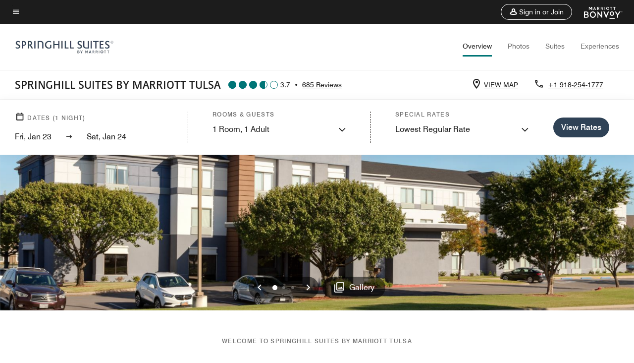

--- FILE ---
content_type: application/javascript;charset=utf-8
request_url: https://api.bazaarvoice.com/data/products.json?passkey=canCX9lvC812oa4Y6HYf4gmWK5uszkZCKThrdtYkZqcYE&apiversion=5.5&displaycode=14883-en_us&filter=id%3Aeq%3Atulsh&limit=1&callback=bv_351_64581
body_size: -76
content:
bv_351_64581({"Limit":1,"Offset":0,"TotalResults":1,"Locale":"en_US","Results":[{"AttributesOrder":["AVAILABILITY"],"Attributes":{"AVAILABILITY":{"Id":"AVAILABILITY","Values":[{"Value":"True","Locale":null}]}},"Description":"The recently renovated SpringHill Suites Tulsa offers spacious King or Two Queen studio suites with a queen-size pull-out sofa, mini-fridge, microwave, and wet bar. Enjoy free WiFi, parking, and hot breakfast daily.","Name":"SpringHill Suites Tulsa","Id":"TULSH","CategoryId":"BV_MISCELLANEOUS_CATEGORY","BrandExternalId":"9jojo84zczvtz1x97muno1ab2","Brand":{"Id":"9jojo84zczvtz1x97muno1ab2","Name":"SpringHill Suites By Marriott"},"Active":true,"ProductPageUrl":"https://www.marriott.com/hotels/travel/tulsh-springhill-suites-tulsa/","Disabled":false,"FamilyIds":[],"UPCs":[],"ISBNs":[],"QuestionIds":[],"EANs":[],"StoryIds":[],"ModelNumbers":[],"ImageUrl":null,"ManufacturerPartNumbers":[],"ReviewIds":[]}],"Includes":{},"HasErrors":false,"Errors":[]})

--- FILE ---
content_type: text/javascript;charset=UTF-8
request_url: https://apps.bazaarvoice.com/deployments/marriott-2/main_site/production/en_US/reviews-config.js
body_size: 120
content:
/*!
 * Bazaarvoice reviews 0.5.1 config
 * Thu, 04 Dec 2025 20:49:01 GMT
 *
 * http://bazaarvoice.com/
 *
 * Copyright 2025 Bazaarvoice. All rights reserved.
 *
 */
window.performance && window.performance.mark && window.performance.mark('bv_loader_configure_reviews_start');BV["reviews"].configure({"client":"marriott-2"});

--- FILE ---
content_type: application/javascript;charset=utf-8
request_url: https://api.bazaarvoice.com/data/batch.json?passkey=canCX9lvC812oa4Y6HYf4gmWK5uszkZCKThrdtYkZqcYE&apiversion=5.5&displaycode=14883-en_us&resource.q0=products&filter.q0=id%3Aeq%3Atulsh&stats.q0=reviews&filteredstats.q0=reviews&filter_reviews.q0=contentlocale%3Aeq%3Azh*%2Cen*%2Cfr*%2Cde*%2Cja*%2Cpt*%2Cru*%2Ces*%2Cen_US&filter_reviewcomments.q0=contentlocale%3Aeq%3Azh*%2Cen*%2Cfr*%2Cde*%2Cja*%2Cpt*%2Cru*%2Ces*%2Cen_US&resource.q1=reviews&filter.q1=isratingsonly%3Aeq%3Afalse&filter.q1=productid%3Aeq%3Atulsh&filter.q1=contentlocale%3Aeq%3Azh*%2Cen*%2Cfr*%2Cde*%2Cja*%2Cpt*%2Cru*%2Ces*%2Cen_US&sort.q1=submissiontime%3Adesc&stats.q1=reviews&filteredstats.q1=reviews&include.q1=authors%2Cproducts%2Ccomments&filter_reviews.q1=contentlocale%3Aeq%3Azh*%2Cen*%2Cfr*%2Cde*%2Cja*%2Cpt*%2Cru*%2Ces*%2Cen_US&filter_reviewcomments.q1=contentlocale%3Aeq%3Azh*%2Cen*%2Cfr*%2Cde*%2Cja*%2Cpt*%2Cru*%2Ces*%2Cen_US&filter_comments.q1=contentlocale%3Aeq%3Azh*%2Cen*%2Cfr*%2Cde*%2Cja*%2Cpt*%2Cru*%2Ces*%2Cen_US&limit.q1=10&offset.q1=0&limit_comments.q1=3&callback=BV._internal.dataHandler0
body_size: 7111
content:
BV._internal.dataHandler0({"Errors":[],"BatchedResultsOrder":["q1","q0"],"HasErrors":false,"TotalRequests":2,"BatchedResults":{"q1":{"Id":"q1","Limit":10,"Offset":0,"TotalResults":671,"Locale":"en_US","Results":[{"Id":"374960152","CID":"7d6b80a6-92e5-55e1-8cd9-09fb08c9fa58","SourceClient":"marriott-2","LastModeratedTime":"2026-01-02T14:47:50.000+00:00","LastModificationTime":"2026-01-02T14:47:50.000+00:00","ProductId":"TULSH","OriginalProductName":"SpringHill Suites Tulsa","ContextDataValuesOrder":["RewardsLevel","TravelerType"],"AuthorId":"64c5cc4d0c9ea8a2fea7d7cad1824868bb8f223ecd3f9a5e975d25ffb928b0b8","ContentLocale":"en_US","IsFeatured":false,"TotalInappropriateFeedbackCount":0,"TotalClientResponseCount":0,"TotalCommentCount":0,"Rating":4,"SecondaryRatingsOrder":["Cleanliness","Dining","Location","Service","Amenities","Value"],"IsRatingsOnly":false,"TotalFeedbackCount":0,"TotalNegativeFeedbackCount":0,"TotalPositiveFeedbackCount":0,"ModerationStatus":"APPROVED","SubmissionId":"r114883-en_17673629MY78ow7RIG","SubmissionTime":"2026-01-02T14:09:14.000+00:00","ReviewText":"Overall experience was good. One service that has changed is daily cleaning service. Apparently it depends on the #of days you stay before you qualify for cleaning of the room. I made it a point to speak with the cleaning person before I left for the day on my 3rd day stay and she assured me she would clean our room. When we arrived back that evening only clean towels were left.","Title":"Tulsa Trip","UserNickname":"Cindyb2025","SecondaryRatings":{"Cleanliness":{"Value":3,"Id":"Cleanliness","ValueLabel":null,"DisplayType":"NORMAL","ValueRange":5,"MaxLabel":null,"MinLabel":null,"Label":null},"Value":{"Value":4,"Id":"Value","ValueLabel":null,"DisplayType":"NORMAL","ValueRange":5,"MaxLabel":null,"MinLabel":null,"Label":null},"Amenities":{"Value":4,"Id":"Amenities","ValueLabel":null,"DisplayType":"NORMAL","ValueRange":5,"MaxLabel":null,"MinLabel":null,"Label":null},"Service":{"Value":3,"Id":"Service","ValueLabel":null,"DisplayType":"NORMAL","ValueRange":5,"MaxLabel":null,"MinLabel":null,"Label":null},"Dining":{"Value":4,"Id":"Dining","ValueLabel":null,"DisplayType":"NORMAL","ValueRange":5,"MaxLabel":null,"MinLabel":null,"Label":null},"Location":{"Value":5,"Id":"Location","ValueLabel":null,"DisplayType":"NORMAL","ValueRange":5,"MaxLabel":null,"MinLabel":null,"Label":null}},"ContextDataValues":{"RewardsLevel":{"Value":"Silver","Id":"RewardsLevel"},"TravelerType":{"Value":"Family","Id":"TravelerType"}},"InappropriateFeedbackList":[],"ClientResponses":[],"Videos":[],"Pros":null,"CommentIds":[],"IsRecommended":null,"BadgesOrder":[],"Cons":null,"AdditionalFieldsOrder":[],"TagDimensionsOrder":[],"AdditionalFields":{},"CampaignId":null,"TagDimensions":{},"Badges":{},"ProductRecommendationIds":[],"IsSyndicated":false,"RatingRange":5,"Helpfulness":null,"Photos":[],"UserLocation":null},{"Id":"374883615","CID":"27649fc3-1437-59d4-9e2a-692efd92c863","SourceClient":"marriott-2","LastModeratedTime":"2026-01-01T23:45:56.000+00:00","LastModificationTime":"2026-01-01T23:45:56.000+00:00","ProductId":"TULSH","OriginalProductName":"SpringHill Suites Tulsa","ContextDataValuesOrder":["RewardsLevel","TravelerType"],"AuthorId":"7666c6e48bef4769e7d2f2298319ebd804c01e211da3faa13395a1257e52870d","ContentLocale":"en_US","IsFeatured":false,"TotalInappropriateFeedbackCount":0,"TotalClientResponseCount":0,"TotalCommentCount":0,"Rating":2,"SecondaryRatingsOrder":["Cleanliness","Dining","Location","Service","Amenities","Value"],"IsRatingsOnly":false,"TotalFeedbackCount":0,"TotalNegativeFeedbackCount":0,"TotalPositiveFeedbackCount":0,"ModerationStatus":"APPROVED","SubmissionId":"r114883-en_17672803hpAaUONTzg","SubmissionTime":"2026-01-01T15:12:28.000+00:00","ReviewText":"Upon checking in I was informed my reservation had been canceled.  The receptionist quickly remidied that issue.\nThe window view was of the roof of the enterance structure. There was no remote for the TV - the receptionist again problem solved quickly.\nThe shower head was not properly secured, resulting in very low water pressure. The conditioner was inaccessible (maybe empty, maybe faulty dispenser).\nSheets had stains on them though they had been cleaned. \nThe eggs at the complimentary breakfast bar were from a mix of some sort.\nAnd to top it all off, looks like my card was charged twice.\nHmmmm.\n\n*The receptionist was an extremely helpful, kind, professional young man, who had the authority & skill sets required to make corrections efficiently.","Title":"The receptionist was outstanding","UserNickname":"Frequent Traveler","SecondaryRatings":{"Cleanliness":{"Value":2,"Id":"Cleanliness","ValueLabel":null,"DisplayType":"NORMAL","ValueRange":5,"MaxLabel":null,"MinLabel":null,"Label":null},"Value":{"Value":2,"Id":"Value","ValueLabel":null,"DisplayType":"NORMAL","ValueRange":5,"MaxLabel":null,"MinLabel":null,"Label":null},"Amenities":{"Value":3,"Id":"Amenities","ValueLabel":null,"DisplayType":"NORMAL","ValueRange":5,"MaxLabel":null,"MinLabel":null,"Label":null},"Service":{"Value":5,"Id":"Service","ValueLabel":null,"DisplayType":"NORMAL","ValueRange":5,"MaxLabel":null,"MinLabel":null,"Label":null},"Dining":{"Value":2,"Id":"Dining","ValueLabel":null,"DisplayType":"NORMAL","ValueRange":5,"MaxLabel":null,"MinLabel":null,"Label":null},"Location":{"Value":3,"Id":"Location","ValueLabel":null,"DisplayType":"NORMAL","ValueRange":5,"MaxLabel":null,"MinLabel":null,"Label":null}},"ContextDataValues":{"RewardsLevel":{"Value":"Non-Member","Id":"RewardsLevel"},"TravelerType":{"Value":"Solo","Id":"TravelerType"}},"InappropriateFeedbackList":[],"ClientResponses":[],"Videos":[],"Pros":null,"CommentIds":[],"IsRecommended":null,"BadgesOrder":[],"Cons":null,"AdditionalFieldsOrder":[],"TagDimensionsOrder":[],"AdditionalFields":{},"CampaignId":null,"TagDimensions":{},"Badges":{},"ProductRecommendationIds":[],"IsSyndicated":false,"RatingRange":5,"Helpfulness":null,"Photos":[],"UserLocation":null},{"Id":"374034360","CID":"c961613f-e766-5498-8ab3-69f89ebff90e","SourceClient":"marriott-2","LastModeratedTime":"2025-12-23T16:32:15.000+00:00","LastModificationTime":"2025-12-23T16:32:15.000+00:00","ProductId":"TULSH","OriginalProductName":"SpringHill Suites Tulsa","ContextDataValuesOrder":["RewardsLevel","TravelerType"],"AuthorId":"81b88029151d2da51147fdaecbbceb95ff38d71732d5f7075dd5bf8fa611fbdc","ContentLocale":"en_US","IsFeatured":false,"TotalInappropriateFeedbackCount":0,"TotalClientResponseCount":0,"TotalCommentCount":0,"Rating":5,"SecondaryRatingsOrder":["Cleanliness","Dining","Location","Service","Amenities","Value"],"IsRatingsOnly":false,"TotalFeedbackCount":0,"TotalNegativeFeedbackCount":0,"TotalPositiveFeedbackCount":0,"ModerationStatus":"APPROVED","SubmissionId":"r114883-en_17665041II0gc5Tkon","SubmissionTime":"2025-12-23T15:36:18.000+00:00","ReviewText":"Excellent place to stay. Surrounding places to eat and shop","Title":"Tulsa stay","UserNickname":"Machelle","SecondaryRatings":{"Cleanliness":{"Value":5,"Id":"Cleanliness","ValueLabel":null,"DisplayType":"NORMAL","ValueRange":5,"MaxLabel":null,"MinLabel":null,"Label":null},"Value":{"Value":5,"Id":"Value","ValueLabel":null,"DisplayType":"NORMAL","ValueRange":5,"MaxLabel":null,"MinLabel":null,"Label":null},"Amenities":{"Value":5,"Id":"Amenities","ValueLabel":null,"DisplayType":"NORMAL","ValueRange":5,"MaxLabel":null,"MinLabel":null,"Label":null},"Service":{"Value":5,"Id":"Service","ValueLabel":null,"DisplayType":"NORMAL","ValueRange":5,"MaxLabel":null,"MinLabel":null,"Label":null},"Dining":{"Value":5,"Id":"Dining","ValueLabel":null,"DisplayType":"NORMAL","ValueRange":5,"MaxLabel":null,"MinLabel":null,"Label":null},"Location":{"Value":5,"Id":"Location","ValueLabel":null,"DisplayType":"NORMAL","ValueRange":5,"MaxLabel":null,"MinLabel":null,"Label":null}},"ContextDataValues":{"RewardsLevel":{"Value":"Non-Member","Id":"RewardsLevel"},"TravelerType":{"Value":"Couple","Id":"TravelerType"}},"InappropriateFeedbackList":[],"ClientResponses":[],"Videos":[],"Pros":null,"CommentIds":[],"IsRecommended":null,"BadgesOrder":[],"Cons":null,"AdditionalFieldsOrder":[],"TagDimensionsOrder":[],"AdditionalFields":{},"CampaignId":null,"TagDimensions":{},"Badges":{},"ProductRecommendationIds":[],"IsSyndicated":false,"RatingRange":5,"Helpfulness":null,"Photos":[],"UserLocation":null},{"Id":"373987699","CID":"2b1c9222-0db8-542f-b553-1fcde778f25f","SourceClient":"marriott-2","LastModeratedTime":"2025-12-22T23:46:57.000+00:00","LastModificationTime":"2025-12-22T23:46:57.000+00:00","ProductId":"TULSH","OriginalProductName":"SpringHill Suites Tulsa","ContextDataValuesOrder":["RewardsLevel","TravelerType"],"AuthorId":"323becabd2d72f46cbd5fd125bda35104d1d4aeab8e7aafd67b649eb3165bedc","ContentLocale":"en_US","IsFeatured":false,"TotalInappropriateFeedbackCount":0,"TotalClientResponseCount":0,"TotalCommentCount":0,"Rating":5,"SecondaryRatingsOrder":["Cleanliness","Dining","Location","Service","Amenities","Value"],"IsRatingsOnly":false,"TotalFeedbackCount":0,"TotalNegativeFeedbackCount":0,"TotalPositiveFeedbackCount":0,"ModerationStatus":"APPROVED","SubmissionId":"r114883-en_17664456KKaU8pikpM","SubmissionTime":"2025-12-22T23:20:26.000+00:00","ReviewText":"The hotel is on one of the busiest streets in Tulsa, especially around Christmas. The king suite was comfortable and clean. There was maid service daily. There was hot breakfast: scrambled eggs, a meat, and a different item, like a potato hash, warm muffins, waffles, quiche that rotated daily. There were the normal cold items: fruits, packaged oatmeal, breads, juices, milk. \nThe staff was extremely friendly; greeting us every time we were in the lobby. It was a pleasant stay for our 10 days in town.","Title":"Comfortable","UserNickname":"Sandy","SecondaryRatings":{"Cleanliness":{"Value":5,"Id":"Cleanliness","ValueLabel":null,"DisplayType":"NORMAL","ValueRange":5,"MaxLabel":null,"MinLabel":null,"Label":null},"Value":{"Value":5,"Id":"Value","ValueLabel":null,"DisplayType":"NORMAL","ValueRange":5,"MaxLabel":null,"MinLabel":null,"Label":null},"Amenities":{"Value":5,"Id":"Amenities","ValueLabel":null,"DisplayType":"NORMAL","ValueRange":5,"MaxLabel":null,"MinLabel":null,"Label":null},"Service":{"Value":5,"Id":"Service","ValueLabel":null,"DisplayType":"NORMAL","ValueRange":5,"MaxLabel":null,"MinLabel":null,"Label":null},"Dining":{"Value":4,"Id":"Dining","ValueLabel":null,"DisplayType":"NORMAL","ValueRange":5,"MaxLabel":null,"MinLabel":null,"Label":null},"Location":{"Value":4,"Id":"Location","ValueLabel":null,"DisplayType":"NORMAL","ValueRange":5,"MaxLabel":null,"MinLabel":null,"Label":null}},"ContextDataValues":{"RewardsLevel":{"Value":"Member","Id":"RewardsLevel"},"TravelerType":{"Value":"Couple","Id":"TravelerType"}},"InappropriateFeedbackList":[],"ClientResponses":[],"Videos":[],"Pros":null,"CommentIds":[],"IsRecommended":null,"BadgesOrder":[],"Cons":null,"AdditionalFieldsOrder":[],"TagDimensionsOrder":[],"AdditionalFields":{},"CampaignId":null,"TagDimensions":{},"Badges":{},"ProductRecommendationIds":[],"IsSyndicated":false,"RatingRange":5,"Helpfulness":null,"Photos":[],"UserLocation":null},{"Id":"373928046","CID":"2c3d72ea-1c31-5a75-b9ee-33cb51dd3fea","SourceClient":"marriott-2","LastModeratedTime":"2025-12-22T15:17:28.000+00:00","LastModificationTime":"2025-12-22T15:17:28.000+00:00","ProductId":"TULSH","OriginalProductName":"SpringHill Suites Tulsa","ContextDataValuesOrder":["RewardsLevel","TravelerType"],"AuthorId":"c2a9b9b7e3cf97ce7fa5ca59ba0ce532f1ba583ef9ab6b9998ea297b48fe4fc1","ContentLocale":"en_US","IsFeatured":false,"TotalInappropriateFeedbackCount":0,"TotalClientResponseCount":0,"TotalCommentCount":0,"Rating":4,"SecondaryRatingsOrder":["Cleanliness","Dining","Location","Service","Amenities","Value"],"IsRatingsOnly":false,"TotalFeedbackCount":0,"TotalNegativeFeedbackCount":0,"TotalPositiveFeedbackCount":0,"ModerationStatus":"APPROVED","SubmissionId":"r114883-en_17664144lMEcRPeMRG","SubmissionTime":"2025-12-22T14:40:24.000+00:00","ReviewText":"In the middle of a long cross-country trip to visit family for Christmas, this hotel in Tulsa, Oklahoma was a much-needed pause on the journey. After a long day on the road heading toward Wyoming, the comfort, cleanliness, and hospitality here felt like reaching a safe camp before the next climb. A great experience for our family and a strong start to the trip.","Title":"Pleasant experience","UserNickname":"Storm Summit","SecondaryRatings":{"Cleanliness":{"Value":5,"Id":"Cleanliness","ValueLabel":null,"DisplayType":"NORMAL","ValueRange":5,"MaxLabel":null,"MinLabel":null,"Label":null},"Value":{"Value":5,"Id":"Value","ValueLabel":null,"DisplayType":"NORMAL","ValueRange":5,"MaxLabel":null,"MinLabel":null,"Label":null},"Amenities":{"Value":4,"Id":"Amenities","ValueLabel":null,"DisplayType":"NORMAL","ValueRange":5,"MaxLabel":null,"MinLabel":null,"Label":null},"Service":{"Value":4,"Id":"Service","ValueLabel":null,"DisplayType":"NORMAL","ValueRange":5,"MaxLabel":null,"MinLabel":null,"Label":null},"Dining":{"Value":4,"Id":"Dining","ValueLabel":null,"DisplayType":"NORMAL","ValueRange":5,"MaxLabel":null,"MinLabel":null,"Label":null},"Location":{"Value":4,"Id":"Location","ValueLabel":null,"DisplayType":"NORMAL","ValueRange":5,"MaxLabel":null,"MinLabel":null,"Label":null}},"ContextDataValues":{"RewardsLevel":{"Value":"Platinum","Id":"RewardsLevel"},"TravelerType":{"Value":"Family","Id":"TravelerType"}},"InappropriateFeedbackList":[],"ClientResponses":[],"Videos":[],"Pros":null,"CommentIds":[],"IsRecommended":null,"BadgesOrder":[],"Cons":null,"AdditionalFieldsOrder":[],"TagDimensionsOrder":[],"AdditionalFields":{},"CampaignId":null,"TagDimensions":{},"Badges":{},"ProductRecommendationIds":[],"IsSyndicated":false,"RatingRange":5,"Helpfulness":null,"Photos":[],"UserLocation":null},{"Id":"372095591","CID":"f3b29804-a92e-59e7-abf2-9da19c8a8df0","SourceClient":"marriott-2","LastModeratedTime":"2025-12-04T16:46:43.000+00:00","LastModificationTime":"2025-12-04T16:46:43.000+00:00","ProductId":"TULSH","OriginalProductName":"SpringHill Suites Tulsa","ContextDataValuesOrder":["RewardsLevel","TravelerType"],"AuthorId":"24d36dc2a34ec06ddedb4f04e1ccaa9722fbc6b45e96dab0f0e16cc8eb01f3a6","ContentLocale":"en_US","IsFeatured":false,"TotalInappropriateFeedbackCount":0,"TotalClientResponseCount":0,"TotalCommentCount":0,"Rating":5,"SecondaryRatingsOrder":["Cleanliness","Dining","Location","Service","Amenities","Value"],"IsRatingsOnly":false,"TotalFeedbackCount":0,"TotalNegativeFeedbackCount":0,"TotalPositiveFeedbackCount":0,"ModerationStatus":"APPROVED","SubmissionId":"r114883-en_17648254aHJ9ovR2ry","SubmissionTime":"2025-12-04T05:18:08.000+00:00","ReviewText":"My husband and I had a wonderful stay at this hotel. The people at the front desk were so great to help in any way. The breakfast was nice, the rooms were amazing and large. The beds were so comfortable, we slept so well. We felt totally safe and the price was very reasonable. I would highly recommend this hotel.","Title":"A wonderful hotel","UserNickname":"Jane","SecondaryRatings":{"Cleanliness":{"Value":5,"Id":"Cleanliness","ValueLabel":null,"DisplayType":"NORMAL","ValueRange":5,"MaxLabel":null,"MinLabel":null,"Label":null},"Value":{"Value":5,"Id":"Value","ValueLabel":null,"DisplayType":"NORMAL","ValueRange":5,"MaxLabel":null,"MinLabel":null,"Label":null},"Amenities":{"Value":5,"Id":"Amenities","ValueLabel":null,"DisplayType":"NORMAL","ValueRange":5,"MaxLabel":null,"MinLabel":null,"Label":null},"Service":{"Value":5,"Id":"Service","ValueLabel":null,"DisplayType":"NORMAL","ValueRange":5,"MaxLabel":null,"MinLabel":null,"Label":null},"Dining":{"Value":5,"Id":"Dining","ValueLabel":null,"DisplayType":"NORMAL","ValueRange":5,"MaxLabel":null,"MinLabel":null,"Label":null},"Location":{"Value":5,"Id":"Location","ValueLabel":null,"DisplayType":"NORMAL","ValueRange":5,"MaxLabel":null,"MinLabel":null,"Label":null}},"ContextDataValues":{"RewardsLevel":{"Value":"Non-Member","Id":"RewardsLevel"},"TravelerType":{"Value":"Couple","Id":"TravelerType"}},"InappropriateFeedbackList":[],"ClientResponses":[],"Videos":[],"Pros":null,"CommentIds":[],"IsRecommended":null,"BadgesOrder":[],"Cons":null,"AdditionalFieldsOrder":[],"TagDimensionsOrder":[],"AdditionalFields":{},"CampaignId":null,"TagDimensions":{},"Badges":{},"ProductRecommendationIds":[],"IsSyndicated":false,"RatingRange":5,"Helpfulness":null,"Photos":[],"UserLocation":null},{"Id":"371036063","CID":"5df2dcdc-c980-5297-ae88-a5da23eeaf27","SourceClient":"marriott-2","LastModeratedTime":"2025-11-25T22:00:35.000+00:00","LastModificationTime":"2025-11-25T22:00:35.000+00:00","ProductId":"TULSH","OriginalProductName":"SpringHill Suites Tulsa","ContextDataValuesOrder":["RewardsLevel","TravelerType"],"AuthorId":"ea5bf98230f8a5c5e359a60ab86f431ea94eba83bbee02cf186a48c578d3dab2","ContentLocale":"en_US","IsFeatured":false,"TotalInappropriateFeedbackCount":0,"TotalClientResponseCount":0,"TotalCommentCount":0,"Rating":3,"SecondaryRatingsOrder":["Cleanliness","Dining","Location","Service","Amenities","Value"],"IsRatingsOnly":false,"TotalFeedbackCount":0,"TotalNegativeFeedbackCount":0,"TotalPositiveFeedbackCount":0,"ModerationStatus":"APPROVED","SubmissionId":"r114883-en_17641062iogg8BNuDw","SubmissionTime":"2025-11-25T21:30:12.000+00:00","ReviewText":"Spacious rooms, clean beds, great water pressure; but the floor cleanliness and maintenance of broken items tarnished the experience.","Title":"A little effort would go a long ways","UserNickname":"J C","SecondaryRatings":{"Cleanliness":{"Value":1,"Id":"Cleanliness","ValueLabel":null,"DisplayType":"NORMAL","ValueRange":5,"MaxLabel":null,"MinLabel":null,"Label":null},"Value":{"Value":2,"Id":"Value","ValueLabel":null,"DisplayType":"NORMAL","ValueRange":5,"MaxLabel":null,"MinLabel":null,"Label":null},"Amenities":{"Value":2,"Id":"Amenities","ValueLabel":null,"DisplayType":"NORMAL","ValueRange":5,"MaxLabel":null,"MinLabel":null,"Label":null},"Service":{"Value":3,"Id":"Service","ValueLabel":null,"DisplayType":"NORMAL","ValueRange":5,"MaxLabel":null,"MinLabel":null,"Label":null},"Dining":{"Value":2,"Id":"Dining","ValueLabel":null,"DisplayType":"NORMAL","ValueRange":5,"MaxLabel":null,"MinLabel":null,"Label":null},"Location":{"Value":3,"Id":"Location","ValueLabel":null,"DisplayType":"NORMAL","ValueRange":5,"MaxLabel":null,"MinLabel":null,"Label":null}},"ContextDataValues":{"RewardsLevel":{"Value":"Member","Id":"RewardsLevel"},"TravelerType":{"Value":"Family","Id":"TravelerType"}},"InappropriateFeedbackList":[],"ClientResponses":[],"Videos":[],"Pros":null,"CommentIds":[],"IsRecommended":null,"BadgesOrder":[],"Cons":null,"AdditionalFieldsOrder":[],"TagDimensionsOrder":[],"AdditionalFields":{},"CampaignId":null,"TagDimensions":{},"Badges":{},"ProductRecommendationIds":[],"IsSyndicated":false,"RatingRange":5,"Helpfulness":null,"Photos":[],"UserLocation":null},{"Id":"369684051","CID":"40691df8-6683-5ea4-a503-07c1a6b2cb88","SourceClient":"marriott-2","LastModeratedTime":"2025-11-18T00:01:53.000+00:00","LastModificationTime":"2025-11-18T00:01:53.000+00:00","ProductId":"TULSH","OriginalProductName":"SpringHill Suites Tulsa","ContextDataValuesOrder":["TravelerType"],"AuthorId":"4a5af3f3457c453d5b461dad51c4fa187d6e460f78f0740531f5a6757d80fb75","ContentLocale":"en_US","IsFeatured":false,"TotalInappropriateFeedbackCount":0,"TotalClientResponseCount":0,"TotalCommentCount":0,"Rating":4,"SecondaryRatingsOrder":["Cleanliness","Dining","Location","Service","Amenities","Value"],"IsRatingsOnly":false,"TotalFeedbackCount":0,"TotalNegativeFeedbackCount":0,"TotalPositiveFeedbackCount":0,"ModerationStatus":"APPROVED","SubmissionId":"r114883-en_176342229rHWJvuSQK","SubmissionTime":"2025-11-17T23:30:46.000+00:00","ReviewText":"Some of\\nThe areas needed to be cleaned more and some of the equipment needed to be checked as far as outlets and charging areas inside the room along with lighting","Title":"Easy trip","UserNickname":"No","SecondaryRatings":{"Cleanliness":{"Value":2,"Id":"Cleanliness","ValueLabel":null,"DisplayType":"NORMAL","ValueRange":5,"MaxLabel":null,"MinLabel":null,"Label":null},"Value":{"Value":2,"Id":"Value","ValueLabel":null,"DisplayType":"NORMAL","ValueRange":5,"MaxLabel":null,"MinLabel":null,"Label":null},"Amenities":{"Value":3,"Id":"Amenities","ValueLabel":null,"DisplayType":"NORMAL","ValueRange":5,"MaxLabel":null,"MinLabel":null,"Label":null},"Service":{"Value":4,"Id":"Service","ValueLabel":null,"DisplayType":"NORMAL","ValueRange":5,"MaxLabel":null,"MinLabel":null,"Label":null},"Dining":{"Value":2,"Id":"Dining","ValueLabel":null,"DisplayType":"NORMAL","ValueRange":5,"MaxLabel":null,"MinLabel":null,"Label":null},"Location":{"Value":4,"Id":"Location","ValueLabel":null,"DisplayType":"NORMAL","ValueRange":5,"MaxLabel":null,"MinLabel":null,"Label":null}},"ContextDataValues":{"TravelerType":{"Value":"Solo","Id":"TravelerType"}},"InappropriateFeedbackList":[],"ClientResponses":[],"Videos":[],"Pros":null,"CommentIds":[],"IsRecommended":null,"BadgesOrder":[],"Cons":null,"AdditionalFieldsOrder":[],"TagDimensionsOrder":[],"AdditionalFields":{},"CampaignId":null,"TagDimensions":{},"Badges":{},"ProductRecommendationIds":[],"IsSyndicated":false,"RatingRange":5,"Helpfulness":null,"Photos":[],"UserLocation":null},{"Id":"369436949","CID":"6602e9d2-b365-583a-b041-e46b6aed892f","SourceClient":"marriott-2","LastModeratedTime":"2025-11-15T01:45:38.000+00:00","LastModificationTime":"2025-11-15T01:45:38.000+00:00","ProductId":"TULSH","OriginalProductName":"SpringHill Suites Tulsa","ContextDataValuesOrder":["RewardsLevel","TravelerType"],"AuthorId":"caf2138e167ba7d2e00e526efa13844b799afe0d46364f8b3245a2badd405f3a","ContentLocale":"en_US","IsFeatured":false,"TotalInappropriateFeedbackCount":0,"TotalClientResponseCount":0,"TotalCommentCount":0,"Rating":5,"SecondaryRatingsOrder":["Cleanliness","Dining","Location","Service","Amenities","Value"],"IsRatingsOnly":false,"TotalFeedbackCount":0,"TotalNegativeFeedbackCount":0,"TotalPositiveFeedbackCount":0,"ModerationStatus":"APPROVED","SubmissionId":"r114883-en_17631517nI1Wgpomrg","SubmissionTime":"2025-11-14T20:21:48.000+00:00","ReviewText":"Love this place, if we have a chance we will stay here again","Title":"Great stay","UserNickname":"Steve62","SecondaryRatings":{"Cleanliness":{"Value":5,"Id":"Cleanliness","ValueLabel":null,"DisplayType":"NORMAL","ValueRange":5,"MaxLabel":null,"MinLabel":null,"Label":null},"Value":{"Value":5,"Id":"Value","ValueLabel":null,"DisplayType":"NORMAL","ValueRange":5,"MaxLabel":null,"MinLabel":null,"Label":null},"Amenities":{"Value":5,"Id":"Amenities","ValueLabel":null,"DisplayType":"NORMAL","ValueRange":5,"MaxLabel":null,"MinLabel":null,"Label":null},"Service":{"Value":5,"Id":"Service","ValueLabel":null,"DisplayType":"NORMAL","ValueRange":5,"MaxLabel":null,"MinLabel":null,"Label":null},"Dining":{"Value":5,"Id":"Dining","ValueLabel":null,"DisplayType":"NORMAL","ValueRange":5,"MaxLabel":null,"MinLabel":null,"Label":null},"Location":{"Value":5,"Id":"Location","ValueLabel":null,"DisplayType":"NORMAL","ValueRange":5,"MaxLabel":null,"MinLabel":null,"Label":null}},"ContextDataValues":{"RewardsLevel":{"Value":"Non-Member","Id":"RewardsLevel"},"TravelerType":{"Value":"Couple","Id":"TravelerType"}},"InappropriateFeedbackList":[],"ClientResponses":[],"Videos":[],"Pros":null,"CommentIds":[],"IsRecommended":null,"BadgesOrder":[],"Cons":null,"AdditionalFieldsOrder":[],"TagDimensionsOrder":[],"AdditionalFields":{},"CampaignId":null,"TagDimensions":{},"Badges":{},"ProductRecommendationIds":[],"IsSyndicated":false,"RatingRange":5,"Helpfulness":null,"Photos":[],"UserLocation":null},{"Id":"366963856","CID":"7da93cd1-2b90-5b43-a49e-866037ffa383","SourceClient":"marriott-2","LastModeratedTime":"2025-10-29T22:17:04.000+00:00","LastModificationTime":"2025-10-29T22:17:04.000+00:00","ProductId":"TULSH","OriginalProductName":"SpringHill Suites Tulsa","ContextDataValuesOrder":["RewardsLevel","TravelerType"],"AuthorId":"395b7f718626a4cec4b367f8702701df36b1baaaa07696e2e3de0af11fa655a5","ContentLocale":"en_US","IsFeatured":false,"TotalInappropriateFeedbackCount":0,"TotalClientResponseCount":0,"TotalCommentCount":0,"Rating":1,"SecondaryRatingsOrder":["Cleanliness","Dining","Location","Service","Amenities","Value"],"IsRatingsOnly":false,"TotalFeedbackCount":0,"TotalNegativeFeedbackCount":0,"TotalPositiveFeedbackCount":0,"ModerationStatus":"APPROVED","SubmissionId":"r114883-en_17617751mAh1RywWOI","SubmissionTime":"2025-10-29T21:59:56.000+00:00","ReviewText":"Bathroom was moldy from ceiling to the floor. Had to use lobby restroom.","Title":"Disgusted and disappointed","UserNickname":"Jamie Cessna","SecondaryRatings":{"Cleanliness":{"Value":1,"Id":"Cleanliness","ValueLabel":null,"DisplayType":"NORMAL","ValueRange":5,"MaxLabel":null,"MinLabel":null,"Label":null},"Value":{"Value":1,"Id":"Value","ValueLabel":null,"DisplayType":"NORMAL","ValueRange":5,"MaxLabel":null,"MinLabel":null,"Label":null},"Amenities":{"Value":1,"Id":"Amenities","ValueLabel":null,"DisplayType":"NORMAL","ValueRange":5,"MaxLabel":null,"MinLabel":null,"Label":null},"Service":{"Value":4,"Id":"Service","ValueLabel":null,"DisplayType":"NORMAL","ValueRange":5,"MaxLabel":null,"MinLabel":null,"Label":null},"Dining":{"Value":1,"Id":"Dining","ValueLabel":null,"DisplayType":"NORMAL","ValueRange":5,"MaxLabel":null,"MinLabel":null,"Label":null},"Location":{"Value":1,"Id":"Location","ValueLabel":null,"DisplayType":"NORMAL","ValueRange":5,"MaxLabel":null,"MinLabel":null,"Label":null}},"ContextDataValues":{"RewardsLevel":{"Value":"Non-Member","Id":"RewardsLevel"},"TravelerType":{"Value":"Family","Id":"TravelerType"}},"InappropriateFeedbackList":[],"ClientResponses":[],"Videos":[],"Pros":null,"CommentIds":[],"IsRecommended":null,"BadgesOrder":[],"Cons":null,"AdditionalFieldsOrder":[],"TagDimensionsOrder":[],"AdditionalFields":{},"CampaignId":null,"TagDimensions":{},"Badges":{},"ProductRecommendationIds":[],"IsSyndicated":false,"RatingRange":5,"Helpfulness":null,"Photos":[],"UserLocation":null}],"Includes":{"Products":{"TULSH":{"AttributesOrder":["AVAILABILITY"],"Attributes":{"AVAILABILITY":{"Id":"AVAILABILITY","Values":[{"Value":"True","Locale":null}]}},"Description":"The recently renovated SpringHill Suites Tulsa offers spacious King or Two Queen studio suites with a queen-size pull-out sofa, mini-fridge, microwave, and wet bar. Enjoy free WiFi, parking, and hot breakfast daily.","Name":"SpringHill Suites Tulsa","Id":"TULSH","CategoryId":"BV_MISCELLANEOUS_CATEGORY","BrandExternalId":"9jojo84zczvtz1x97muno1ab2","Brand":{"Id":"9jojo84zczvtz1x97muno1ab2","Name":"SpringHill Suites By Marriott"},"Active":true,"ProductPageUrl":"https://www.marriott.com/hotels/travel/tulsh-springhill-suites-tulsa/","Disabled":false,"EANs":[],"StoryIds":[],"ModelNumbers":[],"ImageUrl":null,"ReviewIds":[],"ManufacturerPartNumbers":[],"FamilyIds":[],"UPCs":[],"QuestionIds":[],"ISBNs":[],"ReviewStatistics":{"ContextDataDistributionOrder":["Age","RewardsLevel","TravelerType","RecommendFamilies","RecommendCouples","RecommendGroups","RecommendBusiness","RecommendLeisure","RecommendWeekend","RecommendSiteSeeing","RecommendRomantic","RecommendShopping","RecommendLocationAttractions","RecommendOutdoorActivities","RecommendBeach","RecommendPublicTransportation","RecommendBikeFriendly","RecommendMusicAndNightlife","RecommendOtherSpecify","RecommendNotRecommend"],"ContextDataDistribution":{"Age":{"Id":"Age","Values":[{"Count":41,"Value":"18to25"},{"Count":100,"Value":"26to40"},{"Count":154,"Value":"40to60"},{"Count":34,"Value":"60orOver"}]},"RewardsLevel":{"Id":"RewardsLevel","Values":[{"Count":227,"Value":"Member"},{"Count":73,"Value":"Silver"},{"Count":43,"Value":"Gold"},{"Count":25,"Value":"Platinum"},{"Count":13,"Value":"Titanium"},{"Count":1,"Value":"Ambassador"},{"Count":208,"Value":"Non-Member"}]},"TravelerType":{"Id":"TravelerType","Values":[{"Count":128,"Value":"Solo"},{"Count":144,"Value":"Couple"},{"Count":337,"Value":"Family"},{"Count":70,"Value":"Group"}]},"RecommendFamilies":{"Id":"RecommendFamilies","Values":[{"Count":242,"Value":"Yes"},{"Count":100,"Value":"No"}]},"RecommendCouples":{"Id":"RecommendCouples","Values":[{"Count":186,"Value":"Yes"},{"Count":156,"Value":"No"}]},"RecommendGroups":{"Id":"RecommendGroups","Values":[{"Count":157,"Value":"Yes"},{"Count":185,"Value":"No"}]},"RecommendBusiness":{"Id":"RecommendBusiness","Values":[{"Count":183,"Value":"Yes"},{"Count":159,"Value":"No"}]},"RecommendLeisure":{"Id":"RecommendLeisure","Values":[{"Count":204,"Value":"Yes"},{"Count":138,"Value":"No"}]},"RecommendWeekend":{"Id":"RecommendWeekend","Values":[{"Count":192,"Value":"Yes"},{"Count":150,"Value":"No"}]},"RecommendSiteSeeing":{"Id":"RecommendSiteSeeing","Values":[{"Count":77,"Value":"Yes"},{"Count":265,"Value":"No"}]},"RecommendRomantic":{"Id":"RecommendRomantic","Values":[{"Count":69,"Value":"Yes"},{"Count":273,"Value":"No"}]},"RecommendShopping":{"Id":"RecommendShopping","Values":[{"Count":156,"Value":"Yes"},{"Count":186,"Value":"No"}]},"RecommendLocationAttractions":{"Id":"RecommendLocationAttractions","Values":[{"Count":129,"Value":"Yes"},{"Count":213,"Value":"No"}]},"RecommendOutdoorActivities":{"Id":"RecommendOutdoorActivities","Values":[{"Count":44,"Value":"Yes"},{"Count":298,"Value":"No"}]},"RecommendBeach":{"Id":"RecommendBeach","Values":[{"Count":10,"Value":"Yes"},{"Count":332,"Value":"No"}]},"RecommendPublicTransportation":{"Id":"RecommendPublicTransportation","Values":[{"Count":25,"Value":"Yes"},{"Count":317,"Value":"No"}]},"RecommendBikeFriendly":{"Id":"RecommendBikeFriendly","Values":[{"Count":26,"Value":"Yes"},{"Count":316,"Value":"No"}]},"RecommendMusicAndNightlife":{"Id":"RecommendMusicAndNightlife","Values":[{"Count":34,"Value":"Yes"},{"Count":308,"Value":"No"}]},"RecommendOtherSpecify":{"Id":"RecommendOtherSpecify","Values":[{"Count":10,"Value":"Yes"},{"Count":332,"Value":"No"}]},"RecommendNotRecommend":{"Id":"RecommendNotRecommend","Values":[{"Count":53,"Value":"Yes"},{"Count":289,"Value":"No"}]}},"FeaturedReviewCount":0,"NotHelpfulVoteCount":17,"AverageOverallRating":3.74014598540146,"RatingDistribution":[{"RatingValue":5,"Count":330},{"RatingValue":4,"Count":131},{"RatingValue":1,"Count":111},{"RatingValue":2,"Count":62},{"RatingValue":3,"Count":51}],"SecondaryRatingsAveragesOrder":["Cleanliness","Dining","Location","Service","Amenities","Value"],"SecondaryRatingsAverages":{"Amenities":{"Id":"Amenities","AverageRating":3.996879875195008,"ValueRange":5,"MinLabel":null,"MaxLabel":null,"DisplayType":"NORMAL"},"Service":{"Id":"Service","AverageRating":4.115919629057187,"ValueRange":5,"MinLabel":null,"MaxLabel":null,"DisplayType":"NORMAL"},"Dining":{"Id":"Dining","AverageRating":3.81,"ValueRange":5,"MinLabel":null,"MaxLabel":null,"DisplayType":"NORMAL"},"Value":{"Id":"Value","AverageRating":3.911627906976744,"ValueRange":5,"MinLabel":null,"MaxLabel":null,"DisplayType":"NORMAL"},"Location":{"Id":"Location","AverageRating":4.489922480620155,"ValueRange":5,"MinLabel":null,"MaxLabel":null,"DisplayType":"NORMAL"},"Cleanliness":{"Id":"Cleanliness","AverageRating":4.0108191653786704,"ValueRange":5,"MinLabel":null,"MaxLabel":null,"DisplayType":"NORMAL"}},"HelpfulVoteCount":87,"NotRecommendedCount":50,"TotalReviewCount":685,"RecommendedCount":271,"FirstSubmissionTime":"2014-07-08T14:36:36.000+00:00","LastSubmissionTime":"2026-01-02T14:09:14.000+00:00","RatingsOnlyReviewCount":14,"TagDistribution":{},"TagDistributionOrder":[],"OverallRatingRange":5},"TotalReviewCount":685,"FilteredReviewStatistics":{"ContextDataDistributionOrder":["Age","RewardsLevel","TravelerType","RecommendFamilies","RecommendCouples","RecommendGroups","RecommendBusiness","RecommendLeisure","RecommendWeekend","RecommendSiteSeeing","RecommendRomantic","RecommendShopping","RecommendLocationAttractions","RecommendOutdoorActivities","RecommendBeach","RecommendPublicTransportation","RecommendBikeFriendly","RecommendMusicAndNightlife","RecommendOtherSpecify","RecommendNotRecommend"],"ContextDataDistribution":{"Age":{"Id":"Age","Values":[{"Count":39,"Value":"18to25"},{"Count":96,"Value":"26to40"},{"Count":147,"Value":"40to60"},{"Count":33,"Value":"60orOver"}]},"RewardsLevel":{"Id":"RewardsLevel","Values":[{"Count":225,"Value":"Member"},{"Count":72,"Value":"Silver"},{"Count":43,"Value":"Gold"},{"Count":25,"Value":"Platinum"},{"Count":13,"Value":"Titanium"},{"Count":1,"Value":"Ambassador"},{"Count":202,"Value":"Non-Member"}]},"TravelerType":{"Id":"TravelerType","Values":[{"Count":128,"Value":"Solo"},{"Count":139,"Value":"Couple"},{"Count":330,"Value":"Family"},{"Count":68,"Value":"Group"}]},"RecommendFamilies":{"Id":"RecommendFamilies","Values":[{"Count":231,"Value":"Yes"},{"Count":97,"Value":"No"}]},"RecommendCouples":{"Id":"RecommendCouples","Values":[{"Count":177,"Value":"Yes"},{"Count":151,"Value":"No"}]},"RecommendGroups":{"Id":"RecommendGroups","Values":[{"Count":149,"Value":"Yes"},{"Count":179,"Value":"No"}]},"RecommendBusiness":{"Id":"RecommendBusiness","Values":[{"Count":174,"Value":"Yes"},{"Count":154,"Value":"No"}]},"RecommendLeisure":{"Id":"RecommendLeisure","Values":[{"Count":195,"Value":"Yes"},{"Count":133,"Value":"No"}]},"RecommendWeekend":{"Id":"RecommendWeekend","Values":[{"Count":184,"Value":"Yes"},{"Count":144,"Value":"No"}]},"RecommendSiteSeeing":{"Id":"RecommendSiteSeeing","Values":[{"Count":72,"Value":"Yes"},{"Count":256,"Value":"No"}]},"RecommendRomantic":{"Id":"RecommendRomantic","Values":[{"Count":64,"Value":"Yes"},{"Count":264,"Value":"No"}]},"RecommendShopping":{"Id":"RecommendShopping","Values":[{"Count":151,"Value":"Yes"},{"Count":177,"Value":"No"}]},"RecommendLocationAttractions":{"Id":"RecommendLocationAttractions","Values":[{"Count":124,"Value":"Yes"},{"Count":204,"Value":"No"}]},"RecommendOutdoorActivities":{"Id":"RecommendOutdoorActivities","Values":[{"Count":41,"Value":"Yes"},{"Count":287,"Value":"No"}]},"RecommendBeach":{"Id":"RecommendBeach","Values":[{"Count":10,"Value":"Yes"},{"Count":318,"Value":"No"}]},"RecommendPublicTransportation":{"Id":"RecommendPublicTransportation","Values":[{"Count":25,"Value":"Yes"},{"Count":303,"Value":"No"}]},"RecommendBikeFriendly":{"Id":"RecommendBikeFriendly","Values":[{"Count":25,"Value":"Yes"},{"Count":303,"Value":"No"}]},"RecommendMusicAndNightlife":{"Id":"RecommendMusicAndNightlife","Values":[{"Count":34,"Value":"Yes"},{"Count":294,"Value":"No"}]},"RecommendOtherSpecify":{"Id":"RecommendOtherSpecify","Values":[{"Count":10,"Value":"Yes"},{"Count":318,"Value":"No"}]},"RecommendNotRecommend":{"Id":"RecommendNotRecommend","Values":[{"Count":51,"Value":"Yes"},{"Count":277,"Value":"No"}]}},"FeaturedReviewCount":0,"NotHelpfulVoteCount":17,"AverageOverallRating":3.72876304023845,"RatingDistribution":[{"RatingValue":5,"Count":321},{"RatingValue":4,"Count":128},{"RatingValue":1,"Count":110},{"RatingValue":2,"Count":61},{"RatingValue":3,"Count":51}],"SecondaryRatingsAveragesOrder":["Cleanliness","Dining","Location","Service","Amenities","Value"],"SecondaryRatingsAverages":{"Amenities":{"Id":"Amenities","AverageRating":3.9904306220095696,"ValueRange":5,"MinLabel":null,"MaxLabel":null,"DisplayType":"NORMAL"},"Service":{"Id":"Service","AverageRating":4.113744075829384,"ValueRange":5,"MinLabel":null,"MaxLabel":null,"DisplayType":"NORMAL"},"Dining":{"Id":"Dining","AverageRating":3.7969283276450514,"ValueRange":5,"MinLabel":null,"MaxLabel":null,"DisplayType":"NORMAL"},"Value":{"Id":"Value","AverageRating":3.906497622820919,"ValueRange":5,"MinLabel":null,"MaxLabel":null,"DisplayType":"NORMAL"},"Location":{"Id":"Location","AverageRating":4.48811410459588,"ValueRange":5,"MinLabel":null,"MaxLabel":null,"DisplayType":"NORMAL"},"Cleanliness":{"Id":"Cleanliness","AverageRating":4.006319115323855,"ValueRange":5,"MinLabel":null,"MaxLabel":null,"DisplayType":"NORMAL"}},"HelpfulVoteCount":87,"NotRecommendedCount":48,"TotalReviewCount":671,"RecommendedCount":260,"FirstSubmissionTime":"2014-07-08T14:36:36.000+00:00","LastSubmissionTime":"2026-01-02T14:09:14.000+00:00","RatingsOnlyReviewCount":0,"TagDistribution":{},"TagDistributionOrder":[],"OverallRatingRange":5}}},"ProductsOrder":["TULSH"],"Authors":{"64c5cc4d0c9ea8a2fea7d7cad1824868bb8f223ecd3f9a5e975d25ffb928b0b8":{"Id":"64c5cc4d0c9ea8a2fea7d7cad1824868bb8f223ecd3f9a5e975d25ffb928b0b8","ContextDataValuesOrder":["RewardsLevel","TravelerType"],"ContributorRank":"NONE","UserNickname":"Cindyb2025","LastModeratedTime":"2026-01-02T14:47:57.000+00:00","ModerationStatus":"APPROVED","SubmissionTime":"2026-01-02T14:09:14.000+00:00","ThirdPartyIds":[],"ContextDataValues":{"RewardsLevel":{"Value":"Silver","Id":"RewardsLevel"},"TravelerType":{"Value":"Family","Id":"TravelerType"}},"QuestionIds":[],"StoryIds":[],"AdditionalFields":{},"Badges":{},"SecondaryRatingsOrder":[],"AnswerIds":[],"ReviewIds":[],"Photos":[],"SubmissionId":null,"Avatar":{},"SecondaryRatings":{},"BadgesOrder":[],"Videos":[],"ProductRecommendationIds":[],"Location":null,"AdditionalFieldsOrder":[],"CommentIds":[],"ReviewStatistics":{"NotRecommendedCount":0,"RatingDistribution":[{"RatingValue":2,"Count":1},{"RatingValue":4,"Count":1},{"RatingValue":5,"Count":1}],"AverageOverallRating":3.6666666666666665,"FeaturedReviewCount":0,"NotHelpfulVoteCount":0,"RatingsOnlyReviewCount":0,"FirstSubmissionTime":"2023-09-25T13:33:50.000+00:00","LastSubmissionTime":"2026-01-02T14:09:14.000+00:00","RecommendedCount":0,"HelpfulVoteCount":1,"TotalReviewCount":3,"ContextDataDistribution":{},"ContextDataDistributionOrder":[],"SecondaryRatingsAverages":{},"TagDistribution":{},"TagDistributionOrder":[],"OverallRatingRange":5,"SecondaryRatingsAveragesOrder":[]},"TotalReviewCount":3,"FilteredReviewStatistics":{"NotRecommendedCount":0,"RatingDistribution":[{"RatingValue":4,"Count":1}],"AverageOverallRating":4.0,"FeaturedReviewCount":0,"NotHelpfulVoteCount":0,"RatingsOnlyReviewCount":0,"FirstSubmissionTime":"2026-01-02T14:09:14.000+00:00","LastSubmissionTime":"2026-01-02T14:09:14.000+00:00","RecommendedCount":0,"HelpfulVoteCount":0,"TotalReviewCount":1,"ContextDataDistribution":{},"ContextDataDistributionOrder":[],"SecondaryRatingsAverages":{},"TagDistribution":{},"TagDistributionOrder":[],"OverallRatingRange":5,"SecondaryRatingsAveragesOrder":[]}},"7666c6e48bef4769e7d2f2298319ebd804c01e211da3faa13395a1257e52870d":{"Id":"7666c6e48bef4769e7d2f2298319ebd804c01e211da3faa13395a1257e52870d","ContextDataValuesOrder":["RewardsLevel","TravelerType"],"ContributorRank":"NONE","UserNickname":"Frequent Traveler","LastModeratedTime":"2026-01-01T17:02:37.000+00:00","ModerationStatus":"APPROVED","SubmissionTime":"2026-01-01T15:12:29.000+00:00","ThirdPartyIds":[],"ContextDataValues":{"RewardsLevel":{"Value":"Non-Member","Id":"RewardsLevel"},"TravelerType":{"Value":"Solo","Id":"TravelerType"}},"QuestionIds":[],"StoryIds":[],"AdditionalFields":{},"Badges":{},"SecondaryRatingsOrder":[],"AnswerIds":[],"ReviewIds":[],"Photos":[],"SubmissionId":null,"Avatar":{},"SecondaryRatings":{},"BadgesOrder":[],"Videos":[],"ProductRecommendationIds":[],"Location":null,"AdditionalFieldsOrder":[],"CommentIds":[],"ReviewStatistics":{"FirstSubmissionTime":"2026-01-01T15:12:28.000+00:00","LastSubmissionTime":"2026-01-01T15:12:28.000+00:00","AverageOverallRating":2.0,"RatingsOnlyReviewCount":0,"HelpfulVoteCount":0,"RatingDistribution":[{"RatingValue":2,"Count":1}],"FeaturedReviewCount":0,"TotalReviewCount":1,"NotHelpfulVoteCount":0,"RecommendedCount":0,"NotRecommendedCount":0,"ContextDataDistribution":{},"ContextDataDistributionOrder":[],"SecondaryRatingsAverages":{},"TagDistribution":{},"TagDistributionOrder":[],"OverallRatingRange":5,"SecondaryRatingsAveragesOrder":[]},"TotalReviewCount":1,"FilteredReviewStatistics":{"FirstSubmissionTime":"2026-01-01T15:12:28.000+00:00","LastSubmissionTime":"2026-01-01T15:12:28.000+00:00","AverageOverallRating":2.0,"RatingsOnlyReviewCount":0,"HelpfulVoteCount":0,"RatingDistribution":[{"RatingValue":2,"Count":1}],"FeaturedReviewCount":0,"TotalReviewCount":1,"NotHelpfulVoteCount":0,"RecommendedCount":0,"NotRecommendedCount":0,"ContextDataDistribution":{},"ContextDataDistributionOrder":[],"SecondaryRatingsAverages":{},"TagDistribution":{},"TagDistributionOrder":[],"OverallRatingRange":5,"SecondaryRatingsAveragesOrder":[]}},"81b88029151d2da51147fdaecbbceb95ff38d71732d5f7075dd5bf8fa611fbdc":{"Id":"81b88029151d2da51147fdaecbbceb95ff38d71732d5f7075dd5bf8fa611fbdc","ContextDataValuesOrder":["RewardsLevel","TravelerType"],"ContributorRank":"NONE","UserNickname":"Machelle","LastModeratedTime":"2025-12-23T17:47:30.000+00:00","ModerationStatus":"APPROVED","SubmissionTime":"2025-12-23T15:36:19.000+00:00","ThirdPartyIds":[],"ContextDataValues":{"RewardsLevel":{"Value":"Non-Member","Id":"RewardsLevel"},"TravelerType":{"Value":"Couple","Id":"TravelerType"}},"QuestionIds":[],"StoryIds":[],"AdditionalFields":{},"Badges":{},"SecondaryRatingsOrder":[],"AnswerIds":[],"ReviewIds":[],"Photos":[],"SubmissionId":null,"Avatar":{},"SecondaryRatings":{},"BadgesOrder":[],"Videos":[],"ProductRecommendationIds":[],"Location":null,"AdditionalFieldsOrder":[],"CommentIds":[],"ReviewStatistics":{"RatingsOnlyReviewCount":0,"NotRecommendedCount":0,"FeaturedReviewCount":0,"AverageOverallRating":5.0,"FirstSubmissionTime":"2025-12-23T15:36:18.000+00:00","LastSubmissionTime":"2025-12-23T15:36:18.000+00:00","RatingDistribution":[{"RatingValue":5,"Count":1}],"RecommendedCount":0,"NotHelpfulVoteCount":0,"HelpfulVoteCount":0,"TotalReviewCount":1,"ContextDataDistribution":{},"ContextDataDistributionOrder":[],"SecondaryRatingsAverages":{},"TagDistribution":{},"TagDistributionOrder":[],"OverallRatingRange":5,"SecondaryRatingsAveragesOrder":[]},"TotalReviewCount":1,"FilteredReviewStatistics":{"RatingsOnlyReviewCount":0,"NotRecommendedCount":0,"FeaturedReviewCount":0,"AverageOverallRating":5.0,"FirstSubmissionTime":"2025-12-23T15:36:18.000+00:00","LastSubmissionTime":"2025-12-23T15:36:18.000+00:00","RatingDistribution":[{"RatingValue":5,"Count":1}],"RecommendedCount":0,"NotHelpfulVoteCount":0,"HelpfulVoteCount":0,"TotalReviewCount":1,"ContextDataDistribution":{},"ContextDataDistributionOrder":[],"SecondaryRatingsAverages":{},"TagDistribution":{},"TagDistributionOrder":[],"OverallRatingRange":5,"SecondaryRatingsAveragesOrder":[]}},"323becabd2d72f46cbd5fd125bda35104d1d4aeab8e7aafd67b649eb3165bedc":{"Id":"323becabd2d72f46cbd5fd125bda35104d1d4aeab8e7aafd67b649eb3165bedc","ContextDataValuesOrder":["RewardsLevel","TravelerType"],"ContributorRank":"NONE","UserNickname":"Sandy","LastModeratedTime":"2025-12-23T01:02:24.000+00:00","ModerationStatus":"APPROVED","SubmissionTime":"2025-12-22T23:20:26.000+00:00","ThirdPartyIds":[],"ContextDataValues":{"RewardsLevel":{"Value":"Member","Id":"RewardsLevel"},"TravelerType":{"Value":"Couple","Id":"TravelerType"}},"QuestionIds":[],"StoryIds":[],"AdditionalFields":{},"Badges":{},"SecondaryRatingsOrder":[],"AnswerIds":[],"ReviewIds":[],"Photos":[],"SubmissionId":null,"Avatar":{},"SecondaryRatings":{},"BadgesOrder":[],"Videos":[],"ProductRecommendationIds":[],"Location":null,"AdditionalFieldsOrder":[],"CommentIds":[],"ReviewStatistics":{"HelpfulVoteCount":0,"RatingDistribution":[{"RatingValue":5,"Count":1}],"FeaturedReviewCount":0,"RatingsOnlyReviewCount":0,"AverageOverallRating":5.0,"FirstSubmissionTime":"2025-12-22T23:20:26.000+00:00","LastSubmissionTime":"2025-12-22T23:20:26.000+00:00","RecommendedCount":0,"NotHelpfulVoteCount":0,"NotRecommendedCount":0,"TotalReviewCount":1,"ContextDataDistribution":{},"ContextDataDistributionOrder":[],"SecondaryRatingsAverages":{},"TagDistribution":{},"TagDistributionOrder":[],"OverallRatingRange":5,"SecondaryRatingsAveragesOrder":[]},"TotalReviewCount":1,"FilteredReviewStatistics":{"HelpfulVoteCount":0,"RatingDistribution":[{"RatingValue":5,"Count":1}],"FeaturedReviewCount":0,"RatingsOnlyReviewCount":0,"AverageOverallRating":5.0,"FirstSubmissionTime":"2025-12-22T23:20:26.000+00:00","LastSubmissionTime":"2025-12-22T23:20:26.000+00:00","RecommendedCount":0,"NotHelpfulVoteCount":0,"NotRecommendedCount":0,"TotalReviewCount":1,"ContextDataDistribution":{},"ContextDataDistributionOrder":[],"SecondaryRatingsAverages":{},"TagDistribution":{},"TagDistributionOrder":[],"OverallRatingRange":5,"SecondaryRatingsAveragesOrder":[]}},"c2a9b9b7e3cf97ce7fa5ca59ba0ce532f1ba583ef9ab6b9998ea297b48fe4fc1":{"Id":"c2a9b9b7e3cf97ce7fa5ca59ba0ce532f1ba583ef9ab6b9998ea297b48fe4fc1","ContextDataValuesOrder":["RewardsLevel","TravelerType"],"ContributorRank":"NONE","UserNickname":"Storm Summit","LastModeratedTime":"2025-12-22T16:48:45.000+00:00","ModerationStatus":"APPROVED","SubmissionTime":"2025-12-22T14:40:25.000+00:00","ThirdPartyIds":[],"ContextDataValues":{"RewardsLevel":{"Value":"Platinum","Id":"RewardsLevel"},"TravelerType":{"Value":"Family","Id":"TravelerType"}},"QuestionIds":[],"StoryIds":[],"AdditionalFields":{},"Badges":{},"SecondaryRatingsOrder":[],"AnswerIds":[],"ReviewIds":[],"Photos":[],"SubmissionId":null,"Avatar":{},"SecondaryRatings":{},"BadgesOrder":[],"Videos":[],"ProductRecommendationIds":[],"Location":null,"AdditionalFieldsOrder":[],"CommentIds":[],"ReviewStatistics":{"RatingDistribution":[{"RatingValue":4,"Count":1}],"NotHelpfulVoteCount":0,"RecommendedCount":0,"FirstSubmissionTime":"2025-12-22T14:40:24.000+00:00","LastSubmissionTime":"2025-12-22T14:40:24.000+00:00","HelpfulVoteCount":0,"TotalReviewCount":1,"FeaturedReviewCount":0,"RatingsOnlyReviewCount":0,"NotRecommendedCount":0,"AverageOverallRating":4.0,"ContextDataDistribution":{},"ContextDataDistributionOrder":[],"SecondaryRatingsAverages":{},"TagDistribution":{},"TagDistributionOrder":[],"OverallRatingRange":5,"SecondaryRatingsAveragesOrder":[]},"TotalReviewCount":1,"FilteredReviewStatistics":{"RatingDistribution":[{"RatingValue":4,"Count":1}],"NotHelpfulVoteCount":0,"RecommendedCount":0,"FirstSubmissionTime":"2025-12-22T14:40:24.000+00:00","LastSubmissionTime":"2025-12-22T14:40:24.000+00:00","HelpfulVoteCount":0,"TotalReviewCount":1,"FeaturedReviewCount":0,"RatingsOnlyReviewCount":0,"NotRecommendedCount":0,"AverageOverallRating":4.0,"ContextDataDistribution":{},"ContextDataDistributionOrder":[],"SecondaryRatingsAverages":{},"TagDistribution":{},"TagDistributionOrder":[],"OverallRatingRange":5,"SecondaryRatingsAveragesOrder":[]}},"24d36dc2a34ec06ddedb4f04e1ccaa9722fbc6b45e96dab0f0e16cc8eb01f3a6":{"Id":"24d36dc2a34ec06ddedb4f04e1ccaa9722fbc6b45e96dab0f0e16cc8eb01f3a6","ContextDataValuesOrder":["RewardsLevel","TravelerType"],"ContributorRank":"NONE","UserNickname":"Jane","LastModeratedTime":"2025-12-04T16:46:47.000+00:00","ModerationStatus":"APPROVED","SubmissionTime":"2025-12-04T05:18:08.000+00:00","ThirdPartyIds":[],"ContextDataValues":{"RewardsLevel":{"Value":"Non-Member","Id":"RewardsLevel"},"TravelerType":{"Value":"Couple","Id":"TravelerType"}},"QuestionIds":[],"StoryIds":[],"AdditionalFields":{},"Badges":{},"SecondaryRatingsOrder":[],"AnswerIds":[],"ReviewIds":[],"Photos":[],"SubmissionId":null,"Avatar":{},"SecondaryRatings":{},"BadgesOrder":[],"Videos":[],"ProductRecommendationIds":[],"Location":null,"AdditionalFieldsOrder":[],"CommentIds":[],"ReviewStatistics":{"NotRecommendedCount":0,"RecommendedCount":0,"TotalReviewCount":3,"RatingsOnlyReviewCount":0,"NotHelpfulVoteCount":0,"AverageOverallRating":5.0,"HelpfulVoteCount":0,"FirstSubmissionTime":"2022-09-02T16:28:01.000+00:00","LastSubmissionTime":"2025-12-04T05:18:08.000+00:00","FeaturedReviewCount":0,"RatingDistribution":[{"RatingValue":5,"Count":3}],"ContextDataDistribution":{},"ContextDataDistributionOrder":[],"SecondaryRatingsAverages":{},"TagDistribution":{},"TagDistributionOrder":[],"OverallRatingRange":5,"SecondaryRatingsAveragesOrder":[]},"TotalReviewCount":3,"FilteredReviewStatistics":{"NotRecommendedCount":0,"RecommendedCount":0,"TotalReviewCount":1,"RatingsOnlyReviewCount":0,"NotHelpfulVoteCount":0,"AverageOverallRating":5.0,"HelpfulVoteCount":0,"FirstSubmissionTime":"2025-12-04T05:18:08.000+00:00","LastSubmissionTime":"2025-12-04T05:18:08.000+00:00","FeaturedReviewCount":0,"RatingDistribution":[{"RatingValue":5,"Count":1}],"ContextDataDistribution":{},"ContextDataDistributionOrder":[],"SecondaryRatingsAverages":{},"TagDistribution":{},"TagDistributionOrder":[],"OverallRatingRange":5,"SecondaryRatingsAveragesOrder":[]}},"ea5bf98230f8a5c5e359a60ab86f431ea94eba83bbee02cf186a48c578d3dab2":{"Id":"ea5bf98230f8a5c5e359a60ab86f431ea94eba83bbee02cf186a48c578d3dab2","ContextDataValuesOrder":["RewardsLevel","TravelerType"],"ContributorRank":"NONE","UserNickname":"J C","LastModeratedTime":"2025-11-25T22:00:37.000+00:00","ModerationStatus":"APPROVED","SubmissionTime":"2025-11-25T21:30:12.000+00:00","ThirdPartyIds":[],"ContextDataValues":{"RewardsLevel":{"Value":"Member","Id":"RewardsLevel"},"TravelerType":{"Value":"Family","Id":"TravelerType"}},"QuestionIds":[],"StoryIds":[],"AdditionalFields":{},"Badges":{},"SecondaryRatingsOrder":[],"AnswerIds":[],"ReviewIds":[],"Photos":[],"SubmissionId":null,"Avatar":{},"SecondaryRatings":{},"BadgesOrder":[],"Videos":[],"ProductRecommendationIds":[],"Location":null,"AdditionalFieldsOrder":[],"CommentIds":[],"ReviewStatistics":{"FirstSubmissionTime":"2025-11-25T21:30:12.000+00:00","LastSubmissionTime":"2025-11-25T21:30:12.000+00:00","FeaturedReviewCount":0,"RatingsOnlyReviewCount":0,"AverageOverallRating":3.0,"HelpfulVoteCount":0,"RatingDistribution":[{"RatingValue":3,"Count":1}],"NotHelpfulVoteCount":0,"NotRecommendedCount":0,"RecommendedCount":0,"TotalReviewCount":1,"ContextDataDistribution":{},"ContextDataDistributionOrder":[],"SecondaryRatingsAverages":{},"TagDistribution":{},"TagDistributionOrder":[],"OverallRatingRange":5,"SecondaryRatingsAveragesOrder":[]},"TotalReviewCount":1,"FilteredReviewStatistics":{"FirstSubmissionTime":"2025-11-25T21:30:12.000+00:00","LastSubmissionTime":"2025-11-25T21:30:12.000+00:00","FeaturedReviewCount":0,"RatingsOnlyReviewCount":0,"AverageOverallRating":3.0,"HelpfulVoteCount":0,"RatingDistribution":[{"RatingValue":3,"Count":1}],"NotHelpfulVoteCount":0,"NotRecommendedCount":0,"RecommendedCount":0,"TotalReviewCount":1,"ContextDataDistribution":{},"ContextDataDistributionOrder":[],"SecondaryRatingsAverages":{},"TagDistribution":{},"TagDistributionOrder":[],"OverallRatingRange":5,"SecondaryRatingsAveragesOrder":[]}},"4a5af3f3457c453d5b461dad51c4fa187d6e460f78f0740531f5a6757d80fb75":{"Id":"4a5af3f3457c453d5b461dad51c4fa187d6e460f78f0740531f5a6757d80fb75","ContextDataValuesOrder":["TravelerType"],"ContributorRank":"NONE","UserNickname":"No","LastModeratedTime":"2025-11-18T01:01:00.000+00:00","ModerationStatus":"APPROVED","SubmissionTime":"2025-11-17T23:30:47.000+00:00","ThirdPartyIds":[],"ContextDataValues":{"TravelerType":{"Value":"Solo","Id":"TravelerType"}},"QuestionIds":[],"StoryIds":[],"AdditionalFields":{},"Badges":{},"SecondaryRatingsOrder":[],"AnswerIds":[],"ReviewIds":[],"Photos":[],"SubmissionId":null,"Avatar":{},"SecondaryRatings":{},"BadgesOrder":[],"Videos":[],"ProductRecommendationIds":[],"Location":null,"AdditionalFieldsOrder":[],"CommentIds":[],"ReviewStatistics":{"AverageOverallRating":4.0,"RatingDistribution":[{"RatingValue":4,"Count":1}],"RatingsOnlyReviewCount":0,"FirstSubmissionTime":"2025-11-17T23:30:46.000+00:00","LastSubmissionTime":"2025-11-17T23:30:46.000+00:00","FeaturedReviewCount":0,"HelpfulVoteCount":0,"RecommendedCount":0,"NotHelpfulVoteCount":0,"NotRecommendedCount":0,"TotalReviewCount":1,"ContextDataDistribution":{},"ContextDataDistributionOrder":[],"SecondaryRatingsAverages":{},"TagDistribution":{},"TagDistributionOrder":[],"OverallRatingRange":5,"SecondaryRatingsAveragesOrder":[]},"TotalReviewCount":1,"FilteredReviewStatistics":{"AverageOverallRating":4.0,"RatingDistribution":[{"RatingValue":4,"Count":1}],"RatingsOnlyReviewCount":0,"FirstSubmissionTime":"2025-11-17T23:30:46.000+00:00","LastSubmissionTime":"2025-11-17T23:30:46.000+00:00","FeaturedReviewCount":0,"HelpfulVoteCount":0,"RecommendedCount":0,"NotHelpfulVoteCount":0,"NotRecommendedCount":0,"TotalReviewCount":1,"ContextDataDistribution":{},"ContextDataDistributionOrder":[],"SecondaryRatingsAverages":{},"TagDistribution":{},"TagDistributionOrder":[],"OverallRatingRange":5,"SecondaryRatingsAveragesOrder":[]}},"caf2138e167ba7d2e00e526efa13844b799afe0d46364f8b3245a2badd405f3a":{"Id":"caf2138e167ba7d2e00e526efa13844b799afe0d46364f8b3245a2badd405f3a","ContextDataValuesOrder":["RewardsLevel","TravelerType"],"ContributorRank":"NONE","UserNickname":"Steve62","LastModeratedTime":"2025-11-14T22:15:59.000+00:00","ModerationStatus":"APPROVED","SubmissionTime":"2025-11-14T20:21:48.000+00:00","ThirdPartyIds":[],"ContextDataValues":{"RewardsLevel":{"Value":"Non-Member","Id":"RewardsLevel"},"TravelerType":{"Value":"Couple","Id":"TravelerType"}},"QuestionIds":[],"StoryIds":[],"AdditionalFields":{},"Badges":{},"SecondaryRatingsOrder":[],"AnswerIds":[],"ReviewIds":[],"Photos":[],"SubmissionId":null,"Avatar":{},"SecondaryRatings":{},"BadgesOrder":[],"Videos":[],"ProductRecommendationIds":[],"Location":null,"AdditionalFieldsOrder":[],"CommentIds":[],"ReviewStatistics":{"NotRecommendedCount":0,"RatingsOnlyReviewCount":0,"FirstSubmissionTime":"2025-11-14T20:21:48.000+00:00","LastSubmissionTime":"2025-11-14T20:21:48.000+00:00","AverageOverallRating":5.0,"RatingDistribution":[{"RatingValue":5,"Count":1}],"FeaturedReviewCount":0,"NotHelpfulVoteCount":0,"RecommendedCount":0,"TotalReviewCount":1,"HelpfulVoteCount":0,"ContextDataDistribution":{},"ContextDataDistributionOrder":[],"SecondaryRatingsAverages":{},"TagDistribution":{},"TagDistributionOrder":[],"OverallRatingRange":5,"SecondaryRatingsAveragesOrder":[]},"TotalReviewCount":1,"FilteredReviewStatistics":{"NotRecommendedCount":0,"RatingsOnlyReviewCount":0,"FirstSubmissionTime":"2025-11-14T20:21:48.000+00:00","LastSubmissionTime":"2025-11-14T20:21:48.000+00:00","AverageOverallRating":5.0,"RatingDistribution":[{"RatingValue":5,"Count":1}],"FeaturedReviewCount":0,"NotHelpfulVoteCount":0,"RecommendedCount":0,"TotalReviewCount":1,"HelpfulVoteCount":0,"ContextDataDistribution":{},"ContextDataDistributionOrder":[],"SecondaryRatingsAverages":{},"TagDistribution":{},"TagDistributionOrder":[],"OverallRatingRange":5,"SecondaryRatingsAveragesOrder":[]}},"395b7f718626a4cec4b367f8702701df36b1baaaa07696e2e3de0af11fa655a5":{"Id":"395b7f718626a4cec4b367f8702701df36b1baaaa07696e2e3de0af11fa655a5","ContextDataValuesOrder":["RewardsLevel","TravelerType"],"ContributorRank":"NONE","UserNickname":"Jamie Cessna","LastModeratedTime":"2025-10-29T23:30:40.000+00:00","ModerationStatus":"APPROVED","SubmissionTime":"2025-10-29T21:59:56.000+00:00","ThirdPartyIds":[],"ContextDataValues":{"RewardsLevel":{"Value":"Non-Member","Id":"RewardsLevel"},"TravelerType":{"Value":"Family","Id":"TravelerType"}},"QuestionIds":[],"StoryIds":[],"AdditionalFields":{},"Badges":{},"SecondaryRatingsOrder":[],"AnswerIds":[],"ReviewIds":[],"Photos":[],"SubmissionId":null,"Avatar":{},"SecondaryRatings":{},"BadgesOrder":[],"Videos":[],"ProductRecommendationIds":[],"Location":null,"AdditionalFieldsOrder":[],"CommentIds":[],"ReviewStatistics":{"RatingDistribution":[{"RatingValue":1,"Count":1}],"AverageOverallRating":1.0,"NotRecommendedCount":0,"FeaturedReviewCount":0,"NotHelpfulVoteCount":0,"RatingsOnlyReviewCount":0,"FirstSubmissionTime":"2025-10-29T21:59:56.000+00:00","LastSubmissionTime":"2025-10-29T21:59:56.000+00:00","HelpfulVoteCount":0,"TotalReviewCount":1,"RecommendedCount":0,"ContextDataDistribution":{},"ContextDataDistributionOrder":[],"SecondaryRatingsAverages":{},"TagDistribution":{},"TagDistributionOrder":[],"OverallRatingRange":5,"SecondaryRatingsAveragesOrder":[]},"TotalReviewCount":1,"FilteredReviewStatistics":{"RatingDistribution":[{"RatingValue":1,"Count":1}],"AverageOverallRating":1.0,"NotRecommendedCount":0,"FeaturedReviewCount":0,"NotHelpfulVoteCount":0,"RatingsOnlyReviewCount":0,"FirstSubmissionTime":"2025-10-29T21:59:56.000+00:00","LastSubmissionTime":"2025-10-29T21:59:56.000+00:00","HelpfulVoteCount":0,"TotalReviewCount":1,"RecommendedCount":0,"ContextDataDistribution":{},"ContextDataDistributionOrder":[],"SecondaryRatingsAverages":{},"TagDistribution":{},"TagDistributionOrder":[],"OverallRatingRange":5,"SecondaryRatingsAveragesOrder":[]}}},"AuthorsOrder":["64c5cc4d0c9ea8a2fea7d7cad1824868bb8f223ecd3f9a5e975d25ffb928b0b8","7666c6e48bef4769e7d2f2298319ebd804c01e211da3faa13395a1257e52870d","81b88029151d2da51147fdaecbbceb95ff38d71732d5f7075dd5bf8fa611fbdc","323becabd2d72f46cbd5fd125bda35104d1d4aeab8e7aafd67b649eb3165bedc","c2a9b9b7e3cf97ce7fa5ca59ba0ce532f1ba583ef9ab6b9998ea297b48fe4fc1","24d36dc2a34ec06ddedb4f04e1ccaa9722fbc6b45e96dab0f0e16cc8eb01f3a6","ea5bf98230f8a5c5e359a60ab86f431ea94eba83bbee02cf186a48c578d3dab2","4a5af3f3457c453d5b461dad51c4fa187d6e460f78f0740531f5a6757d80fb75","caf2138e167ba7d2e00e526efa13844b799afe0d46364f8b3245a2badd405f3a","395b7f718626a4cec4b367f8702701df36b1baaaa07696e2e3de0af11fa655a5"]},"HasErrors":false,"Errors":[]},"q0":{"Id":"q0","Limit":10,"Offset":0,"TotalResults":1,"Locale":"en_US","Results":[{"AttributesOrder":["AVAILABILITY"],"Attributes":{"AVAILABILITY":{"Id":"AVAILABILITY","Values":[{"Value":"True","Locale":null}]}},"Description":"The recently renovated SpringHill Suites Tulsa offers spacious King or Two Queen studio suites with a queen-size pull-out sofa, mini-fridge, microwave, and wet bar. Enjoy free WiFi, parking, and hot breakfast daily.","Name":"SpringHill Suites Tulsa","Id":"TULSH","CategoryId":"BV_MISCELLANEOUS_CATEGORY","BrandExternalId":"9jojo84zczvtz1x97muno1ab2","Brand":{"Id":"9jojo84zczvtz1x97muno1ab2","Name":"SpringHill Suites By Marriott"},"Active":true,"ProductPageUrl":"https://www.marriott.com/hotels/travel/tulsh-springhill-suites-tulsa/","Disabled":false,"EANs":[],"StoryIds":[],"ModelNumbers":[],"ImageUrl":null,"ReviewIds":[],"ManufacturerPartNumbers":[],"FamilyIds":[],"UPCs":[],"QuestionIds":[],"ISBNs":[],"ReviewStatistics":{"ContextDataDistributionOrder":["Age","RewardsLevel","TravelerType","RecommendFamilies","RecommendCouples","RecommendGroups","RecommendBusiness","RecommendLeisure","RecommendWeekend","RecommendSiteSeeing","RecommendRomantic","RecommendShopping","RecommendLocationAttractions","RecommendOutdoorActivities","RecommendBeach","RecommendPublicTransportation","RecommendBikeFriendly","RecommendMusicAndNightlife","RecommendOtherSpecify","RecommendNotRecommend"],"ContextDataDistribution":{"Age":{"Id":"Age","Values":[{"Count":41,"Value":"18to25"},{"Count":100,"Value":"26to40"},{"Count":154,"Value":"40to60"},{"Count":34,"Value":"60orOver"}]},"RewardsLevel":{"Id":"RewardsLevel","Values":[{"Count":227,"Value":"Member"},{"Count":73,"Value":"Silver"},{"Count":43,"Value":"Gold"},{"Count":25,"Value":"Platinum"},{"Count":13,"Value":"Titanium"},{"Count":1,"Value":"Ambassador"},{"Count":208,"Value":"Non-Member"}]},"TravelerType":{"Id":"TravelerType","Values":[{"Count":128,"Value":"Solo"},{"Count":144,"Value":"Couple"},{"Count":337,"Value":"Family"},{"Count":70,"Value":"Group"}]},"RecommendFamilies":{"Id":"RecommendFamilies","Values":[{"Count":242,"Value":"Yes"},{"Count":100,"Value":"No"}]},"RecommendCouples":{"Id":"RecommendCouples","Values":[{"Count":186,"Value":"Yes"},{"Count":156,"Value":"No"}]},"RecommendGroups":{"Id":"RecommendGroups","Values":[{"Count":157,"Value":"Yes"},{"Count":185,"Value":"No"}]},"RecommendBusiness":{"Id":"RecommendBusiness","Values":[{"Count":183,"Value":"Yes"},{"Count":159,"Value":"No"}]},"RecommendLeisure":{"Id":"RecommendLeisure","Values":[{"Count":204,"Value":"Yes"},{"Count":138,"Value":"No"}]},"RecommendWeekend":{"Id":"RecommendWeekend","Values":[{"Count":192,"Value":"Yes"},{"Count":150,"Value":"No"}]},"RecommendSiteSeeing":{"Id":"RecommendSiteSeeing","Values":[{"Count":77,"Value":"Yes"},{"Count":265,"Value":"No"}]},"RecommendRomantic":{"Id":"RecommendRomantic","Values":[{"Count":69,"Value":"Yes"},{"Count":273,"Value":"No"}]},"RecommendShopping":{"Id":"RecommendShopping","Values":[{"Count":156,"Value":"Yes"},{"Count":186,"Value":"No"}]},"RecommendLocationAttractions":{"Id":"RecommendLocationAttractions","Values":[{"Count":129,"Value":"Yes"},{"Count":213,"Value":"No"}]},"RecommendOutdoorActivities":{"Id":"RecommendOutdoorActivities","Values":[{"Count":44,"Value":"Yes"},{"Count":298,"Value":"No"}]},"RecommendBeach":{"Id":"RecommendBeach","Values":[{"Count":10,"Value":"Yes"},{"Count":332,"Value":"No"}]},"RecommendPublicTransportation":{"Id":"RecommendPublicTransportation","Values":[{"Count":25,"Value":"Yes"},{"Count":317,"Value":"No"}]},"RecommendBikeFriendly":{"Id":"RecommendBikeFriendly","Values":[{"Count":26,"Value":"Yes"},{"Count":316,"Value":"No"}]},"RecommendMusicAndNightlife":{"Id":"RecommendMusicAndNightlife","Values":[{"Count":34,"Value":"Yes"},{"Count":308,"Value":"No"}]},"RecommendOtherSpecify":{"Id":"RecommendOtherSpecify","Values":[{"Count":10,"Value":"Yes"},{"Count":332,"Value":"No"}]},"RecommendNotRecommend":{"Id":"RecommendNotRecommend","Values":[{"Count":53,"Value":"Yes"},{"Count":289,"Value":"No"}]}},"FeaturedReviewCount":0,"NotHelpfulVoteCount":17,"AverageOverallRating":3.74014598540146,"RatingDistribution":[{"RatingValue":5,"Count":330},{"RatingValue":4,"Count":131},{"RatingValue":1,"Count":111},{"RatingValue":2,"Count":62},{"RatingValue":3,"Count":51}],"SecondaryRatingsAveragesOrder":["Cleanliness","Dining","Location","Service","Amenities","Value"],"SecondaryRatingsAverages":{"Amenities":{"Id":"Amenities","AverageRating":3.996879875195008,"ValueRange":5,"MinLabel":null,"MaxLabel":null,"DisplayType":"NORMAL"},"Service":{"Id":"Service","AverageRating":4.115919629057187,"ValueRange":5,"MinLabel":null,"MaxLabel":null,"DisplayType":"NORMAL"},"Dining":{"Id":"Dining","AverageRating":3.81,"ValueRange":5,"MinLabel":null,"MaxLabel":null,"DisplayType":"NORMAL"},"Value":{"Id":"Value","AverageRating":3.911627906976744,"ValueRange":5,"MinLabel":null,"MaxLabel":null,"DisplayType":"NORMAL"},"Location":{"Id":"Location","AverageRating":4.489922480620155,"ValueRange":5,"MinLabel":null,"MaxLabel":null,"DisplayType":"NORMAL"},"Cleanliness":{"Id":"Cleanliness","AverageRating":4.0108191653786704,"ValueRange":5,"MinLabel":null,"MaxLabel":null,"DisplayType":"NORMAL"}},"HelpfulVoteCount":87,"NotRecommendedCount":50,"TotalReviewCount":685,"RecommendedCount":271,"FirstSubmissionTime":"2014-07-08T14:36:36.000+00:00","LastSubmissionTime":"2026-01-02T14:09:14.000+00:00","RatingsOnlyReviewCount":14,"TagDistribution":{},"TagDistributionOrder":[],"OverallRatingRange":5},"TotalReviewCount":685,"FilteredReviewStatistics":{"ContextDataDistributionOrder":["Age","RewardsLevel","TravelerType","RecommendFamilies","RecommendCouples","RecommendGroups","RecommendBusiness","RecommendLeisure","RecommendWeekend","RecommendSiteSeeing","RecommendRomantic","RecommendShopping","RecommendLocationAttractions","RecommendOutdoorActivities","RecommendBeach","RecommendPublicTransportation","RecommendBikeFriendly","RecommendMusicAndNightlife","RecommendOtherSpecify","RecommendNotRecommend"],"ContextDataDistribution":{"Age":{"Id":"Age","Values":[{"Count":41,"Value":"18to25"},{"Count":100,"Value":"26to40"},{"Count":154,"Value":"40to60"},{"Count":34,"Value":"60orOver"}]},"RewardsLevel":{"Id":"RewardsLevel","Values":[{"Count":227,"Value":"Member"},{"Count":73,"Value":"Silver"},{"Count":43,"Value":"Gold"},{"Count":25,"Value":"Platinum"},{"Count":13,"Value":"Titanium"},{"Count":1,"Value":"Ambassador"},{"Count":208,"Value":"Non-Member"}]},"TravelerType":{"Id":"TravelerType","Values":[{"Count":128,"Value":"Solo"},{"Count":144,"Value":"Couple"},{"Count":337,"Value":"Family"},{"Count":70,"Value":"Group"}]},"RecommendFamilies":{"Id":"RecommendFamilies","Values":[{"Count":242,"Value":"Yes"},{"Count":100,"Value":"No"}]},"RecommendCouples":{"Id":"RecommendCouples","Values":[{"Count":186,"Value":"Yes"},{"Count":156,"Value":"No"}]},"RecommendGroups":{"Id":"RecommendGroups","Values":[{"Count":157,"Value":"Yes"},{"Count":185,"Value":"No"}]},"RecommendBusiness":{"Id":"RecommendBusiness","Values":[{"Count":183,"Value":"Yes"},{"Count":159,"Value":"No"}]},"RecommendLeisure":{"Id":"RecommendLeisure","Values":[{"Count":204,"Value":"Yes"},{"Count":138,"Value":"No"}]},"RecommendWeekend":{"Id":"RecommendWeekend","Values":[{"Count":192,"Value":"Yes"},{"Count":150,"Value":"No"}]},"RecommendSiteSeeing":{"Id":"RecommendSiteSeeing","Values":[{"Count":77,"Value":"Yes"},{"Count":265,"Value":"No"}]},"RecommendRomantic":{"Id":"RecommendRomantic","Values":[{"Count":69,"Value":"Yes"},{"Count":273,"Value":"No"}]},"RecommendShopping":{"Id":"RecommendShopping","Values":[{"Count":156,"Value":"Yes"},{"Count":186,"Value":"No"}]},"RecommendLocationAttractions":{"Id":"RecommendLocationAttractions","Values":[{"Count":129,"Value":"Yes"},{"Count":213,"Value":"No"}]},"RecommendOutdoorActivities":{"Id":"RecommendOutdoorActivities","Values":[{"Count":44,"Value":"Yes"},{"Count":298,"Value":"No"}]},"RecommendBeach":{"Id":"RecommendBeach","Values":[{"Count":10,"Value":"Yes"},{"Count":332,"Value":"No"}]},"RecommendPublicTransportation":{"Id":"RecommendPublicTransportation","Values":[{"Count":25,"Value":"Yes"},{"Count":317,"Value":"No"}]},"RecommendBikeFriendly":{"Id":"RecommendBikeFriendly","Values":[{"Count":26,"Value":"Yes"},{"Count":316,"Value":"No"}]},"RecommendMusicAndNightlife":{"Id":"RecommendMusicAndNightlife","Values":[{"Count":34,"Value":"Yes"},{"Count":308,"Value":"No"}]},"RecommendOtherSpecify":{"Id":"RecommendOtherSpecify","Values":[{"Count":10,"Value":"Yes"},{"Count":332,"Value":"No"}]},"RecommendNotRecommend":{"Id":"RecommendNotRecommend","Values":[{"Count":53,"Value":"Yes"},{"Count":289,"Value":"No"}]}},"FeaturedReviewCount":0,"NotHelpfulVoteCount":17,"AverageOverallRating":3.74014598540146,"RatingDistribution":[{"RatingValue":5,"Count":330},{"RatingValue":4,"Count":131},{"RatingValue":1,"Count":111},{"RatingValue":2,"Count":62},{"RatingValue":3,"Count":51}],"SecondaryRatingsAveragesOrder":["Cleanliness","Dining","Location","Service","Amenities","Value"],"SecondaryRatingsAverages":{"Amenities":{"Id":"Amenities","AverageRating":3.996879875195008,"ValueRange":5,"MinLabel":null,"MaxLabel":null,"DisplayType":"NORMAL"},"Service":{"Id":"Service","AverageRating":4.115919629057187,"ValueRange":5,"MinLabel":null,"MaxLabel":null,"DisplayType":"NORMAL"},"Dining":{"Id":"Dining","AverageRating":3.81,"ValueRange":5,"MinLabel":null,"MaxLabel":null,"DisplayType":"NORMAL"},"Value":{"Id":"Value","AverageRating":3.911627906976744,"ValueRange":5,"MinLabel":null,"MaxLabel":null,"DisplayType":"NORMAL"},"Location":{"Id":"Location","AverageRating":4.489922480620155,"ValueRange":5,"MinLabel":null,"MaxLabel":null,"DisplayType":"NORMAL"},"Cleanliness":{"Id":"Cleanliness","AverageRating":4.0108191653786704,"ValueRange":5,"MinLabel":null,"MaxLabel":null,"DisplayType":"NORMAL"}},"HelpfulVoteCount":87,"NotRecommendedCount":50,"TotalReviewCount":685,"RecommendedCount":271,"FirstSubmissionTime":"2014-07-08T14:36:36.000+00:00","LastSubmissionTime":"2026-01-02T14:09:14.000+00:00","RatingsOnlyReviewCount":14,"TagDistribution":{},"TagDistributionOrder":[],"OverallRatingRange":5}}],"Includes":{},"HasErrors":false,"Errors":[]}},"SuccessfulRequests":2,"FailedRequests":0})